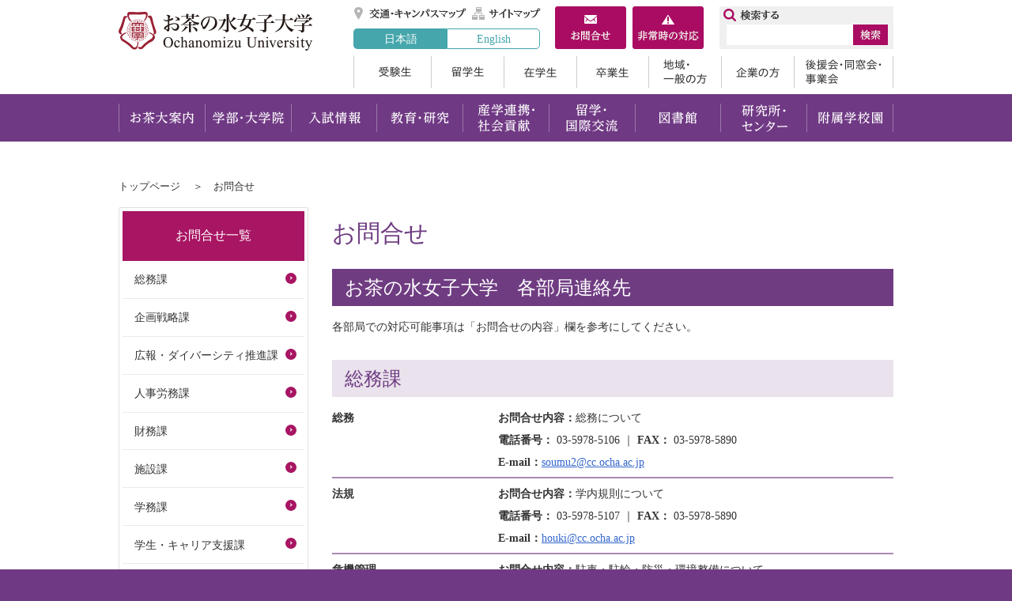

--- FILE ---
content_type: text/html
request_url: https://www.ocha.ac.jp/shozoku.html
body_size: 58716
content:
<!doctype html>
<html lang="ja">
<head>
<meta http-equiv="X-UA-Compatible" content="IE=edge" />
<meta http-equiv="Content-Type" content="text/html; charset=UTF-8" />
<meta name="viewport" content="width=1100"/>
<title>お問い合わせ | お茶の水女子大学</title>
<meta name="Keywords" content="お茶の水女子大学,お茶の水女子大学公式ホームページ," />
<meta name="Description" content="お問い合わせ" />
<meta name="Author" content="お茶の水女子大学" />
<meta http-equiv="Content-Script-Type" content="text/javascript" />
<meta http-equiv="Content-Style-Type" content="text/css" />
<link rel="shortcut icon" href="/share/imgs/favicon.ico">

<link rel="stylesheet" type="text/css" href="/share/style/default.css?20220728" media="all"  />
<link rel="stylesheet" type="text/css" href="/share/style/layout.css?20220728" media="all"  />
<link rel="stylesheet" type="text/css" href="/share/style/print.css?20220728" media="print"  />

<script type="text/javascript" src="/share/scripts/jquery.js"></script>
<script type="text/javascript" src="/share/scripts/jquery.easing.1.3.js"></script>
<script type="text/javascript" src="/share/scripts/jquery.cookie.js"></script>
<script type="text/javascript" src="/share/scripts/common.js"></script>
<script type="text/javascript" id="uaswitchjs"></script>
<script type="text/javascript" src="/share/scripts/jquery.bxslider.js"></script>
<script type="text/javascript" src="/share/scripts/jquery.matchheight.js"></script>
<!-- Google tag (gtag.js) -->
<script async src="https://www.googletagmanager.com/gtag/js?id=G-SKH8MRRNC6"></script>
<script>
  window.dataLayer = window.dataLayer || [];
  function gtag(){dataLayer.push(arguments);}
  gtag('js', new Date());
  gtag('config', 'G-SKH8MRRNC6');
</script>
</head>
<body><!-- container -->
<div id="container" class="col2Page"><noscript>
  <p class="for_nojs">JavaScriptが無効なため一部の機能が動作しません。動作させるためにはJavaScriptを有効にしてください。またはブラウザの機能をご利用ください。</p>
  </noscript><!-- header -->
  <div id="header">
    <p id="head_point" class="for_voice"><a href="#speak_main">メインメニューをスキップして本文へ移動</a></p>
    <p id="header_logo"><a href="/index.html"><img src="/share/imgs/hlogo.png" alt="お茶の水女子大学トップページ" /></a></p>
    <div id="header_content">
      <div id="header_utilities">
        <ul id="header_link">
          <li><a href="http://www.ocha.ac.jp/access/index.html" title="交通・キャンパスマップ">交通・キャンパスマップ</a></li>
          <li><a href="/sitemap.html" title="サイトマップ">サイトマップ</a></li>
          <li><a href="/about/contact.html" title="お問合せ">お問合せ</a></li>
          <li><a href="/help/info_hijouji.html" title="非常時の対応">非常時の対応</a></li>
        </ul>
        <ul id="header_language_alternate">
          <li class="active"><a href="/index.html">日本語</a></li>
          <li><a href="https://www.ocha.ac.jp/en/index.html">English</a></li>
        </ul>
      </div>
      <ul id="header_boxes">
        <li><a href="/about/contact.html" title="お問合せ"><img src="/share/imgs/btn_box_contactus.png" alt="お問合せ" /></a></li>
        <li><a href="/help/info_hijouji.html" title="非常時の対応"><img src="/share/imgs/btn_box_emergency.png" alt="非常時の対応" /></a></li>
      </ul>
      <ul id="header_boxes_sp">
        <li><a href="https://www.ao.ocha.ac.jp/application/howto/index.html" title="入試資料請求"><img src="/share/imgs/btn_box_request_sp.png" alt="入試資料請求" /></a></li>
        <li><a class="pcview" href="#" title="PCレイアウト"><img src="/share/imgs/btn_box_pcview_sp.png" alt="PCレイアウト" /></a></li>
      </ul>
<div id="header_search">
        <form class="search" name="search" method="get" action="https://www.ocha.ac.jp/search.html">
          <input type="text" size="16" class="header_searchbox" id="header_searchbox" name="q"/>
          <input type="image" class="header_searchbtn" id="header_searchbtn" alt="検索" src="/share/imgs/btn_search.png" />
          <input type="hidden" name="cx" value="005179355032878687222:kw2m9uzwncg" /> 
          <input type="hidden" name="cof" value="FORID:10" /> 
          <input type="hidden" name="ie" value="UTF-8" /> 
        </form>
       <script src="http://www.google.com/cse/brand?form=cse-search-box&amp;lang=ja" type="text/javascript"></script>
      </div>
            <ul id="header_target">
        <li><a href="/ao/index.html">受験生</a></li>
        <li><a href="/intl/index.html">留学生</a></li>
        <li><a href="/campuslife/index.html">在学生</a></li>
        <li><a href="/graduate/index.html">卒業生</a></li>
        <li><a href="/general/index.html">地域・一般の方</a></li>
        <li><a href="/company/index.html">企業の方</a></li>
        <li><a href="/supporter/index.html">後援会・同窓会・事業会</a></li>
      </ul>
    </div>
  </div>   <div id="gNav">
    <p id="gNav_toggleswitch"><a href=""><span id="panel-btn"><span id="panel-btn-icon"></span></span></a></p>
    <ul>
      <li><a href="/introduction/index.html">お茶大案内</a></li>
      <li><a href="/education/index.html">学部・大学院</a></li>
      <li><a href="http://www.ao.ocha.ac.jp/index.html" target="_blank">入試情報</a></li>
      <li><a href="/program/index.html">教育・研究</a></li>
      <li><a href="/researchs/index.html">産学連携・社会貢献</a></li>
      <li><a href="/kokusai/index.html">留学・国際交流</a></li>
      <li><a href="https://www.lib.ocha.ac.jp/" target="_blank">図書館</a></li>
      <li><a href="/attached/index.html">研究所・センター</a></li>
      <li><a href="/schools/index.html">附属学校園</a></li>
    </ul>
  </div><!-- contents -->
<div id="contents">　
<ul id="topicpath">
    <li><a href="/index.html">トップページ</a></li>
    <li>お問合せ</li>
</ul>
<div id="contentsMain">
<h1>お問合せ</h1>
<h2>お茶の水女子大学　各部局連絡先</h2>
<p>各部局での対応可能事項は「お問合せの内容」欄を参考にしてください。</p>
<div id="130000" class="block block-category">
<div class="inner">
<h3>総務課</h3>
<div class="row clearfix">
<div class="title">総務</div>
<div class="body">
<p class="about"><span class="label">お問合せ内容：</span>総務について</p>
<p class="tel-fax-mail"><span class="tel"><span class="label">電話番号：</span> 03-5978-5106</span><span class="separate"> ｜ </span><span class="fax"><span class="label">FAX：</span> 03-5978-5890</span></p>
<p class="about"><span class="label">E-mail：</span><a href="&#109;&#97;&#105;&#108;&#116;&#111;&#58;&#115;&#111;&#117;&#109;&#117;&#50;&#64;&#99;&#99;&#46;&#111;&#99;&#104;&#97;&#46;&#97;&#99;&#46;&#106;&#112;">&#115;&#111;&#117;&#109;&#117;&#50;&#64;&#99;&#99;&#46;&#111;&#99;&#104;&#97;&#46;&#97;&#99;&#46;&#106;&#112;</a></p>
<!-- tel-fax-mail --></div>
<!-- body --></div>
<!-- row --><div class="row clearfix">
<div class="title">法規</div>
<div class="body">
<p class="about"><span class="label">お問合せ内容：</span>学内規則について</p>
<p class="tel-fax-mail"><span class="tel"><span class="label">電話番号：</span> 03-5978-5107</span><span class="separate"> ｜ </span><span class="fax"><span class="label">FAX：</span> 03-5978-5890</span></p>
<p class="about"><span class="label">E-mail：</span><a href="&#109;&#97;&#105;&#108;&#116;&#111;&#58;&#104;&#111;&#117;&#107;&#105;&#64;&#99;&#99;&#46;&#111;&#99;&#104;&#97;&#46;&#97;&#99;&#46;&#106;&#112;">&#104;&#111;&#117;&#107;&#105;&#64;&#99;&#99;&#46;&#111;&#99;&#104;&#97;&#46;&#97;&#99;&#46;&#106;&#112;</a></p>
<!-- tel-fax-mail --></div>
<!-- body --></div>
<!-- row --><div class="row clearfix">
<div class="title">危機管理</div>
<div class="body">
<p class="about"><span class="label">お問合せ内容：</span>駐車・駐輪・防災・環境整備について</p>
<p class="tel-fax-mail"><span class="tel"><span class="label">電話番号：</span> 03-5978-5790</span><span class="separate"> ｜ </span><span class="fax"><span class="label">FAX：</span> 03-5978-5892</span></p>
<p class="about"><span class="label">E-mail：</span><a href="&#109;&#97;&#105;&#108;&#116;&#111;&#58;&#97;&#110;&#122;&#101;&#110;&#64;&#99;&#99;&#46;&#111;&#99;&#104;&#97;&#46;&#97;&#99;&#46;&#106;&#112;">&#97;&#110;&#122;&#101;&#110;&#64;&#99;&#99;&#46;&#111;&#99;&#104;&#97;&#46;&#97;&#99;&#46;&#106;&#112;</a></p>
<!-- tel-fax-mail --></div>
<!-- body --></div>
<!-- row -->
</div>
</div><div id="020000" class="block block-category">
<div class="inner">
<h3>企画戦略課</h3>
<div class="row clearfix">
<div class="title">企画調整</div>
<div class="body">
<p class="about"><span class="label">お問合せ内容：</span>大学の企画について</p>
<p class="tel-fax-mail"><span class="tel"><span class="label">電話番号：</span> </span><span class="separate"> ｜ </span><span class="fax"><span class="label">FAX：</span> </span></p>
<p class="about"><span class="label">E-mail：</span><a href=""></a></p>
<!-- tel-fax-mail --></div>
<!-- body --></div>
<!-- row --><div class="row clearfix">
<div class="title">評価</div>
<div class="body">
<p class="about"><span class="label">お問合せ内容：</span>大学評価について</p>
<p class="tel-fax-mail"><span class="tel"><span class="label">電話番号：</span> 03-5978-5116</span><span class="separate"> ｜ </span><span class="fax"><span class="label">FAX：</span> 03-5978-5890</span></p>
<p class="about"><span class="label">E-mail：</span><a href="&#109;&#97;&#105;&#108;&#116;&#111;&#58;&#104;&#121;&#111;&#117;&#107;&#97;&#64;&#99;&#99;&#46;&#111;&#99;&#104;&#97;&#46;&#97;&#99;&#46;&#106;&#112;">&#104;&#121;&#111;&#117;&#107;&#97;&#64;&#99;&#99;&#46;&#111;&#99;&#104;&#97;&#46;&#97;&#99;&#46;&#106;&#112;</a></p>
<!-- tel-fax-mail --></div>
<!-- body --></div>
<!-- row -->
</div>
</div><div id="140000" class="block block-category">
<div class="inner">
<h3>広報・ダイバーシティ推進課</h3>
<div class="row clearfix">
<div class="title">広報</div>
<div class="body">
<p class="about"><span class="label">お問合せ内容：</span>大学広報・取材等受付について</p>
<p class="tel-fax-mail"><span class="tel"><span class="label">電話番号：</span> 03-5978-5105</span><span class="separate"> ｜ </span><span class="fax"><span class="label">FAX：</span> 03-5978-5545</span></p>
<p class="about"><span class="label">E-mail：</span><a href="&#109;&#97;&#105;&#108;&#116;&#111;&#58;&#105;&#110;&#102;&#111;&#64;&#99;&#99;&#46;&#111;&#99;&#104;&#97;&#46;&#97;&#99;&#46;&#106;&#112;">&#105;&#110;&#102;&#111;&#64;&#99;&#99;&#46;&#111;&#99;&#104;&#97;&#46;&#97;&#99;&#46;&#106;&#112;</a></p>
<!-- tel-fax-mail --></div>
<!-- body --></div>
<!-- row --><div class="row clearfix">
<div class="title">ダイバーシティ推進</div>
<div class="body">
<p class="about"><span class="label">お問合せ内容：</span>男女共同参画推進について／グローバル女性リーダー育成研究機構について</p>
<p class="tel-fax-mail"><span class="tel"><span class="label">電話番号：</span> 03-5978-5336</span><span class="separate"> ｜ </span><span class="fax"><span class="label">FAX：</span> 03-5978-5545</span></p>
<p class="about"><span class="label">E-mail：</span><a href="&#109;&#97;&#105;&#108;&#116;&#111;&#58;&#100;&#97;&#110;&#106;&#111;&#64;&#99;&#99;&#46;&#111;&#99;&#104;&#97;&#46;&#97;&#99;&#46;&#106;&#112;">&#100;&#97;&#110;&#106;&#111;&#64;&#99;&#99;&#46;&#111;&#99;&#104;&#97;&#46;&#97;&#99;&#46;&#106;&#112;</a></p>
<!-- tel-fax-mail --></div>
<!-- body --></div>
<!-- row -->
</div>
</div><div id="030000" class="block block-category">
<div class="inner">
<h3>人事労務課</h3>
<div class="row clearfix">
<div class="title">人事</div>
<div class="body">
<p class="about"><span class="label">お問合せ内容：</span>職員の兼業について</p>
<p class="tel-fax-mail"><span class="tel"><span class="label">電話番号：</span> 03-5978-5110</span><span class="separate"> ｜ </span><span class="fax"><span class="label">FAX：</span> 03-5978-5561</span></p>
<p class="about"><span class="label">E-mail：</span><a href="&#109;&#97;&#105;&#108;&#116;&#111;&#58;&#107;&#101;&#110;&#103;&#121;&#111;&#64;&#99;&#99;&#46;&#111;&#99;&#104;&#97;&#46;&#97;&#99;&#46;&#106;&#112;">&#107;&#101;&#110;&#103;&#121;&#111;&#64;&#99;&#99;&#46;&#111;&#99;&#104;&#97;&#46;&#97;&#99;&#46;&#106;&#112;</a></p>
<!-- tel-fax-mail --></div>
<!-- body --></div>
<!-- row --><div class="row clearfix">
<div class="title">人事</div>
<div class="body">
<p class="about"><span class="label">お問合せ内容：</span>職員の採用について</p>
<p class="tel-fax-mail"><span class="tel"><span class="label">電話番号：</span> 03-5978-5109</span><span class="separate"> ｜ </span><span class="fax"><span class="label">FAX：</span> 03-5978-5561</span></p>
<p class="about"><span class="label">E-mail：</span><a href="&#109;&#97;&#105;&#108;&#116;&#111;&#58;&#106;&#105;&#110;&#106;&#105;&#64;&#99;&#99;&#46;&#111;&#99;&#104;&#97;&#46;&#97;&#99;&#46;&#106;&#112;">&#106;&#105;&#110;&#106;&#105;&#64;&#99;&#99;&#46;&#111;&#99;&#104;&#97;&#46;&#97;&#99;&#46;&#106;&#112;</a></p>
<!-- tel-fax-mail --></div>
<!-- body --></div>
<!-- row --><div class="row clearfix">
<div class="title">職員・労務安全担当[職員担当]</div>
<div class="body">
<p class="about"><span class="label">お問合せ内容：</span>職員の服務・共済組合(長期給付)・安全衛生について</p>
<p class="tel-fax-mail"><span class="tel"><span class="label">電話番号：</span> 03-5978-5111</span><span class="separate"> ｜ </span><span class="fax"><span class="label">FAX：</span> 03-5978-5561</span></p>
<p class="about"><span class="label">E-mail：</span><a href="&#109;&#97;&#105;&#108;&#116;&#111;&#58;&#115;&#121;&#111;&#107;&#117;&#105;&#110;&#64;&#99;&#99;&#46;&#111;&#99;&#104;&#97;&#46;&#97;&#99;&#46;&#106;&#112;">&#115;&#121;&#111;&#107;&#117;&#105;&#110;&#64;&#99;&#99;&#46;&#111;&#99;&#104;&#97;&#46;&#97;&#99;&#46;&#106;&#112;</a></p>
<!-- tel-fax-mail --></div>
<!-- body --></div>
<!-- row --><div class="row clearfix">
<div class="title">職員・労務安全担当[労務安全担当]</div>
<div class="body">
<p class="about"><span class="label">お問合せ内容：</span>職員の服務・共済組合(長期給付)・安全衛生について</p>
<p class="tel-fax-mail"><span class="tel"><span class="label">電話番号：</span> 03-5978-2045</span><span class="separate"> ｜ </span><span class="fax"><span class="label">FAX：</span> 03-5978-5561</span></p>
<p class="about"><span class="label">E-mail：</span><a href="&#109;&#97;&#105;&#108;&#116;&#111;&#58;&#114;&#111;&#117;&#109;&#117;&#45;&#97;&#110;&#122;&#101;&#110;&#64;&#99;&#99;&#46;&#111;&#99;&#104;&#97;&#46;&#97;&#99;&#46;&#106;&#112;">&#114;&#111;&#117;&#109;&#117;&#45;&#97;&#110;&#122;&#101;&#110;&#64;&#99;&#99;&#46;&#111;&#99;&#104;&#97;&#46;&#97;&#99;&#46;&#106;&#112;</a></p>
<!-- tel-fax-mail --></div>
<!-- body --></div>
<!-- row --><div class="row clearfix">
<div class="title">給与共済［給与担当］</div>
<div class="body">
<p class="about"><span class="label">お問合せ内容：</span>職員の給与について</p>
<p class="tel-fax-mail"><span class="tel"><span class="label">電話番号：</span> 03-5978-5122</span><span class="separate"> ｜ </span><span class="fax"><span class="label">FAX：</span> 03-5978-5561</span></p>
<p class="about"><span class="label">E-mail：</span><a href="&#109;&#97;&#105;&#108;&#116;&#111;&#58;&#107;&#121;&#117;&#121;&#111;&#64;&#99;&#99;&#46;&#111;&#99;&#104;&#97;&#46;&#97;&#99;&#46;&#106;&#112;">&#107;&#121;&#117;&#121;&#111;&#64;&#99;&#99;&#46;&#111;&#99;&#104;&#97;&#46;&#97;&#99;&#46;&#106;&#112;</a></p>
<!-- tel-fax-mail --></div>
<!-- body --></div>
<!-- row --><div class="row clearfix">
<div class="title">給与共済［共済担当］</div>
<div class="body">
<p class="about"><span class="label">お問合せ内容：</span>共済組合(長期給付を除く)について</p>
<p class="tel-fax-mail"><span class="tel"><span class="label">電話番号：</span> 03-5978-5118</span><span class="separate"> ｜ </span><span class="fax"><span class="label">FAX：</span> 03-5978-5561</span></p>
<p class="about"><span class="label">E-mail：</span><a href="&#109;&#97;&#105;&#108;&#116;&#111;&#58;&#107;&#121;&#111;&#115;&#97;&#105;&#64;&#99;&#99;&#46;&#111;&#99;&#104;&#97;&#46;&#97;&#99;&#46;&#106;&#112;">&#107;&#121;&#111;&#115;&#97;&#105;&#64;&#99;&#99;&#46;&#111;&#99;&#104;&#97;&#46;&#97;&#99;&#46;&#106;&#112;</a></p>
<!-- tel-fax-mail --></div>
<!-- body --></div>
<!-- row -->
</div>
</div><div id="040000" class="block block-category">
<div class="inner">
<h3>財務課</h3>
<div class="row clearfix">
<div class="title">予算企画</div>
<div class="body">
<p class="about"><span class="label">お問合せ内容：</span>大学の予算について</p>
<p class="tel-fax-mail"><span class="tel"><span class="label">電話番号：</span> 03-5978-5117</span><span class="separate"> ｜ </span><span class="fax"><span class="label">FAX：</span> 03-5978-5891</span></p>
<p class="about"><span class="label">E-mail：</span><a href="&#109;&#97;&#105;&#108;&#116;&#111;&#58;&#115;&#104;&#105;&#107;&#101;&#105;&#64;&#99;&#99;&#46;&#111;&#99;&#104;&#97;&#46;&#97;&#99;&#46;&#106;&#112;">&#115;&#104;&#105;&#107;&#101;&#105;&#64;&#99;&#99;&#46;&#111;&#99;&#104;&#97;&#46;&#97;&#99;&#46;&#106;&#112;</a></p>
<!-- tel-fax-mail --></div>
<!-- body --></div>
<!-- row --><div class="row clearfix">
<div class="title">資金管理</div>
<div class="body">
<p class="about"><span class="label">お問合せ内容：</span>物件費等の支払内容について</p>
<p class="tel-fax-mail"><span class="tel"><span class="label">電話番号：</span> 03-5978-5121</span><span class="separate"> ｜ </span><span class="fax"><span class="label">FAX：</span> 03-5978-5891</span></p>
<p class="about"><span class="label">E-mail：</span><a href="&#109;&#97;&#105;&#108;&#116;&#111;&#58;&#115;&#104;&#105;&#107;&#105;&#110;&#64;&#99;&#99;&#46;&#111;&#99;&#104;&#97;&#46;&#97;&#99;&#46;&#106;&#112;">&#115;&#104;&#105;&#107;&#105;&#110;&#64;&#99;&#99;&#46;&#111;&#99;&#104;&#97;&#46;&#97;&#99;&#46;&#106;&#112;</a></p>
<!-- tel-fax-mail --></div>
<!-- body --></div>
<!-- row --><div class="row clearfix">
<div class="title">経理</div>
<div class="body">
<p class="about"><span class="label">お問合せ内容：</span>授業料の納付について／決算について</p>
<p class="tel-fax-mail"><span class="tel"><span class="label">電話番号：</span> 03-5978-5119</span><span class="separate"> ｜ </span><span class="fax"><span class="label">FAX：</span> 03-5978-5891</span></p>
<p class="about"><span class="label">E-mail：</span><a href="&#109;&#97;&#105;&#108;&#116;&#111;&#58;&#107;&#101;&#105;&#114;&#105;&#64;&#99;&#99;&#46;&#111;&#99;&#104;&#97;&#46;&#97;&#99;&#46;&#106;&#112;">&#107;&#101;&#105;&#114;&#105;&#64;&#99;&#99;&#46;&#111;&#99;&#104;&#97;&#46;&#97;&#99;&#46;&#106;&#112;</a></p>
<!-- tel-fax-mail --></div>
<!-- body --></div>
<!-- row --><div class="row clearfix">
<div class="title">寄附基金</div>
<div class="body">
<p class="about"><span class="label">お問合せ内容：</span>寄附・基金について</p>
<p class="tel-fax-mail"><span class="tel"><span class="label">電話番号：</span> 03-5978-2556</span><span class="separate"> ｜ </span><span class="fax"><span class="label">FAX：</span> 03-5978-2556</span></p>
<p class="about"><span class="label">E-mail：</span><a href="&#109;&#97;&#105;&#108;&#116;&#111;&#58;&#107;&#105;&#102;&#117;&#64;&#99;&#99;&#46;&#111;&#99;&#104;&#97;&#46;&#97;&#99;&#46;&#106;&#112;">&#107;&#105;&#102;&#117;&#64;&#99;&#99;&#46;&#111;&#99;&#104;&#97;&#46;&#97;&#99;&#46;&#106;&#112;</a></p>
<!-- tel-fax-mail --></div>
<!-- body --></div>
<!-- row --><div class="row clearfix">
<div class="title">契約</div>
<div class="body">
<p class="about"><span class="label">お問合せ内容：</span>契約・調達(物品・役務・旅費・謝金等)について</p>
<p class="tel-fax-mail"><span class="tel"><span class="label">電話番号：</span> 03-5978-5123</span><span class="separate"> ｜ </span><span class="fax"><span class="label">FAX：</span> 03-5978-5891</span></p>
<p class="about"><span class="label">E-mail：</span><a href="&#109;&#97;&#105;&#108;&#116;&#111;&#58;&#121;&#111;&#117;&#100;&#111;&#45;&#49;&#64;&#99;&#99;&#46;&#111;&#99;&#104;&#97;&#46;&#97;&#99;&#46;&#106;&#112;">&#121;&#111;&#117;&#100;&#111;&#45;&#49;&#64;&#99;&#99;&#46;&#111;&#99;&#104;&#97;&#46;&#97;&#99;&#46;&#106;&#112;</a></p>
<!-- tel-fax-mail --></div>
<!-- body --></div>
<!-- row --><div class="row clearfix">
<div class="title">資産管理</div>
<div class="body">
<p class="about"><span class="label">お問合せ内容：</span>資産管理について</p>
<p class="tel-fax-mail"><span class="tel"><span class="label">電話番号：</span> 03-5978-5749</span><span class="separate"> ｜ </span><span class="fax"><span class="label">FAX：</span> 03-5978-5891</span></p>
<p class="about"><span class="label">E-mail：</span><a href=""></a></p>
<!-- tel-fax-mail --></div>
<!-- body --></div>
<!-- row --><div class="row clearfix">
<div class="title">納品検収</div>
<div class="body">
<p class="about"><span class="label">お問合せ内容：</span>納品検収について</p>
<p class="tel-fax-mail"><span class="tel"><span class="label">電話番号：</span> 03-5978-5519</span><span class="separate"> ｜ </span><span class="fax"><span class="label">FAX：</span> 03-5978-5849</span></p>
<p class="about"><span class="label">E-mail：</span><a href=""></a></p>
<!-- tel-fax-mail --></div>
<!-- body --></div>
<!-- row -->
</div>
</div><div id="050000" class="block block-category">
<div class="inner">
<h3>施設課</h3>
<div class="row clearfix">
<div class="title">施設企画</div>
<div class="body">
<p class="about"><span class="label">お問合せ内容：</span>工事の入札・契約について</p>
<p class="tel-fax-mail"><span class="tel"><span class="label">電話番号：</span> 03-5978-5134</span><span class="separate"> ｜ </span><span class="fax"><span class="label">FAX：</span> 03-5978-5892</span></p>
<p class="about"><span class="label">E-mail：</span><a href="&#109;&#97;&#105;&#108;&#116;&#111;&#58;&#115;&#105;&#115;&#101;&#116;&#115;&#117;&#45;&#107;&#105;&#107;&#97;&#107;&#117;&#64;&#99;&#99;&#46;&#111;&#99;&#104;&#97;&#46;&#97;&#99;&#46;&#106;&#112;">&#115;&#105;&#115;&#101;&#116;&#115;&#117;&#45;&#107;&#105;&#107;&#97;&#107;&#117;&#64;&#99;&#99;&#46;&#111;&#99;&#104;&#97;&#46;&#97;&#99;&#46;&#106;&#112;</a></p>
<!-- tel-fax-mail --></div>
<!-- body --></div>
<!-- row --><div class="row clearfix">
<div class="title">建築</div>
<div class="body">
<p class="about"><span class="label">お問合せ内容：</span>建物（建築関係）の維持・管理・工事について</p>
<p class="tel-fax-mail"><span class="tel"><span class="label">電話番号：</span> 03-5978-5133</span><span class="separate"> ｜ </span><span class="fax"><span class="label">FAX：</span> 03-5978-5892</span></p>
<p class="about"><span class="label">E-mail：</span><a href="&#109;&#97;&#105;&#108;&#116;&#111;&#58;&#75;&#67;&#45;&#115;&#105;&#115;&#101;&#116;&#115;&#117;&#64;&#99;&#99;&#46;&#111;&#99;&#104;&#97;&#46;&#97;&#99;&#46;&#106;&#112;">&#75;&#67;&#45;&#115;&#105;&#115;&#101;&#116;&#115;&#117;&#64;&#99;&#99;&#46;&#111;&#99;&#104;&#97;&#46;&#97;&#99;&#46;&#106;&#112;</a></p>
<!-- tel-fax-mail --></div>
<!-- body --></div>
<!-- row --><div class="row clearfix">
<div class="title">電気設備</div>
<div class="body">
<p class="about"><span class="label">お問合せ内容：</span>建物（電気設備関係）の維持・管理・工事について</p>
<p class="tel-fax-mail"><span class="tel"><span class="label">電話番号：</span> 03-5978-5135</span><span class="separate"> ｜ </span><span class="fax"><span class="label">FAX：</span> 03-5978-5892</span></p>
<p class="about"><span class="label">E-mail：</span><a href="&#109;&#97;&#105;&#108;&#116;&#111;&#58;&#75;&#67;&#45;&#115;&#105;&#115;&#101;&#116;&#115;&#117;&#64;&#99;&#99;&#46;&#111;&#99;&#104;&#97;&#46;&#97;&#99;&#46;&#106;&#112;">&#75;&#67;&#45;&#115;&#105;&#115;&#101;&#116;&#115;&#117;&#64;&#99;&#99;&#46;&#111;&#99;&#104;&#97;&#46;&#97;&#99;&#46;&#106;&#112;</a></p>
<!-- tel-fax-mail --></div>
<!-- body --></div>
<!-- row --><div class="row clearfix">
<div class="title">機械設備</div>
<div class="body">
<p class="about"><span class="label">お問合せ内容：</span>建物（機械設備関係）の維持・管理・工事について</p>
<p class="tel-fax-mail"><span class="tel"><span class="label">電話番号：</span> 03-5978-5136</span><span class="separate"> ｜ </span><span class="fax"><span class="label">FAX：</span> 03-5978-5892</span></p>
<p class="about"><span class="label">E-mail：</span><a href="&#109;&#97;&#105;&#108;&#116;&#111;&#58;&#75;&#67;&#45;&#115;&#105;&#115;&#101;&#116;&#115;&#117;&#64;&#99;&#99;&#46;&#111;&#99;&#104;&#97;&#46;&#97;&#99;&#46;&#106;&#112;">&#75;&#67;&#45;&#115;&#105;&#115;&#101;&#116;&#115;&#117;&#64;&#99;&#99;&#46;&#111;&#99;&#104;&#97;&#46;&#97;&#99;&#46;&#106;&#112;</a></p>
<!-- tel-fax-mail --></div>
<!-- body --></div>
<!-- row --><div class="row clearfix">
<div class="title">施設管理</div>
<div class="body">
<p class="about"><span class="label">お問合せ内容：</span>施設の貸出・利用受付について</p>
<p class="tel-fax-mail"><span class="tel"><span class="label">電話番号：</span> 03-5978-5125</span><span class="separate"> ｜ </span><span class="fax"><span class="label">FAX：</span> 03-5978-5892</span></p>
<p class="about"><span class="label">E-mail：</span><a href="&#109;&#97;&#105;&#108;&#116;&#111;&#58;&#107;&#97;&#110;&#122;&#97;&#105;&#64;&#99;&#99;&#46;&#111;&#99;&#104;&#97;&#46;&#97;&#99;&#46;&#106;&#112;">&#107;&#97;&#110;&#122;&#97;&#105;&#64;&#99;&#99;&#46;&#111;&#99;&#104;&#97;&#46;&#97;&#99;&#46;&#106;&#112;</a></p>
<!-- tel-fax-mail --></div>
<!-- body --></div>
<!-- row -->
</div>
</div><div id="060000" class="block block-category">
<div class="inner">
<h3>学務課</h3>
<div class="row clearfix">
<div class="title">教育企画</div>
<div class="body">
<p class="about"><span class="label">お問合せ内容：</span>教育関連プロジェクトについて</p>
<p class="tel-fax-mail"><span class="tel"><span class="label">電話番号：</span> 03-5978-5139</span><span class="separate"> ｜ </span><span class="fax"><span class="label">FAX：</span> 03-5978-5893</span></p>
<p class="about"><span class="label">E-mail：</span><a href="&#109;&#97;&#105;&#108;&#116;&#111;&#58;&#107;&#121;&#111;&#117;&#105;&#107;&#117;&#46;&#107;&#105;&#107;&#97;&#107;&#117;&#64;&#99;&#99;&#46;&#111;&#99;&#104;&#97;&#46;&#97;&#99;&#46;&#106;&#112;">&#107;&#121;&#111;&#117;&#105;&#107;&#117;&#46;&#107;&#105;&#107;&#97;&#107;&#117;&#64;&#99;&#99;&#46;&#111;&#99;&#104;&#97;&#46;&#97;&#99;&#46;&#106;&#112;</a></p>
<!-- tel-fax-mail --></div>
<!-- body --></div>
<!-- row --><div class="row clearfix">
<div class="title">教務</div>
<div class="body">
<p class="about"><span class="label">お問合せ内容：</span>休学・復学・退学、学籍、教員免許に関することについて</p>
<p class="tel-fax-mail"><span class="tel"><span class="label">電話番号：</span> 03-5978-5141</span><span class="separate"> ｜ </span><span class="fax"><span class="label">FAX：</span> 03-5978-5893</span></p>
<p class="about"><span class="label">E-mail：</span><a href="&#109;&#97;&#105;&#108;&#116;&#111;&#58;&#107;&#121;&#111;&#109;&#117;&#64;&#99;&#99;&#46;&#111;&#99;&#104;&#97;&#46;&#97;&#99;&#46;&#106;&#112;">&#107;&#121;&#111;&#109;&#117;&#64;&#99;&#99;&#46;&#111;&#99;&#104;&#97;&#46;&#97;&#99;&#46;&#106;&#112;</a></p>
<!-- tel-fax-mail --></div>
<!-- body --></div>
<!-- row --><div class="row clearfix">
<div class="title">文教育学部</div>
<div class="body">
<p class="about"><span class="label">お問合せ内容：</span>文教育学部生の履修・成績・証明書関係について</p>
<p class="tel-fax-mail"><span class="tel"><span class="label">電話番号：</span> 03-5978-2722</span><span class="separate"> ｜ </span><span class="fax"><span class="label">FAX：</span> 03-5978-5893</span></p>
<p class="about"><span class="label">E-mail：</span><a href="&#109;&#97;&#105;&#108;&#116;&#111;&#58;&#107;&#121;&#111;&#109;&#117;&#64;&#99;&#99;&#46;&#111;&#99;&#104;&#97;&#46;&#97;&#99;&#46;&#106;&#112;">&#107;&#121;&#111;&#109;&#117;&#64;&#99;&#99;&#46;&#111;&#99;&#104;&#97;&#46;&#97;&#99;&#46;&#106;&#112;</a></p>
<!-- tel-fax-mail --></div>
<!-- body --></div>
<!-- row --><div class="row clearfix">
<div class="title">理学部</div>
<div class="body">
<p class="about"><span class="label">お問合せ内容：</span>理学部生の履修・成績・証明書関係について</p>
<p class="tel-fax-mail"><span class="tel"><span class="label">電話番号：</span> 03-5978-2723</span><span class="separate"> ｜ </span><span class="fax"><span class="label">FAX：</span> 03-5978-5893</span></p>
<p class="about"><span class="label">E-mail：</span><a href="&#109;&#97;&#105;&#108;&#116;&#111;&#58;&#107;&#121;&#111;&#109;&#117;&#64;&#99;&#99;&#46;&#111;&#99;&#104;&#97;&#46;&#97;&#99;&#46;&#106;&#112;">&#107;&#121;&#111;&#109;&#117;&#64;&#99;&#99;&#46;&#111;&#99;&#104;&#97;&#46;&#97;&#99;&#46;&#106;&#112;</a></p>
<!-- tel-fax-mail --></div>
<!-- body --></div>
<!-- row --><div class="row clearfix">
<div class="title">生活科学部</div>
<div class="body">
<p class="about"><span class="label">お問合せ内容：</span>生活科学部生の履修・成績・証明書関係について</p>
<p class="tel-fax-mail"><span class="tel"><span class="label">電話番号：</span> 03-5978-5140</span><span class="separate"> ｜ </span><span class="fax"><span class="label">FAX：</span> 03-5978-5893</span></p>
<p class="about"><span class="label">E-mail：</span><a href="&#109;&#97;&#105;&#108;&#116;&#111;&#58;&#107;&#121;&#111;&#109;&#117;&#64;&#99;&#99;&#46;&#111;&#99;&#104;&#97;&#46;&#97;&#99;&#46;&#106;&#112;">&#107;&#121;&#111;&#109;&#117;&#64;&#99;&#99;&#46;&#111;&#99;&#104;&#97;&#46;&#97;&#99;&#46;&#106;&#112;</a></p>
<!-- tel-fax-mail --></div>
<!-- body --></div>
<!-- row --><div class="row clearfix">
<div class="title">共創工学部</div>
<div class="body">
<p class="about"><span class="label">お問合せ内容：</span>共創工学部生の履修・成績・証明書関係について</p>
<p class="tel-fax-mail"><span class="tel"><span class="label">電話番号：</span> 03-8978-5138</span><span class="separate"> ｜ </span><span class="fax"><span class="label">FAX：</span> 03-5978-5893</span></p>
<p class="about"><span class="label">E-mail：</span><a href="&#109;&#97;&#105;&#108;&#116;&#111;&#58;&#107;&#121;&#111;&#109;&#117;&#64;&#99;&#99;&#46;&#111;&#99;&#104;&#97;&#46;&#97;&#99;&#46;&#106;&#112;">&#107;&#121;&#111;&#109;&#117;&#64;&#99;&#99;&#46;&#111;&#99;&#104;&#97;&#46;&#97;&#99;&#46;&#106;&#112;</a></p>
<!-- tel-fax-mail --></div>
<!-- body --></div>
<!-- row --><div class="row clearfix">
<div class="title">大学院</div>
<div class="body">
<p class="about"><span class="label">お問合せ内容：</span>大学院生の履修・成績・証明書関係について</p>
<p class="tel-fax-mail"><span class="tel"><span class="label">電話番号：</span> 03-5978-5821</span><span class="separate"> ｜ </span><span class="fax"><span class="label">FAX：</span> </span></p>
<p class="about"><span class="label">E-mail：</span><a href="&#109;&#97;&#105;&#108;&#116;&#111;&#58;&#107;&#121;&#111;&#109;&#117;&#64;&#99;&#99;&#46;&#111;&#99;&#104;&#97;&#46;&#97;&#99;&#46;&#106;&#112;">&#107;&#121;&#111;&#109;&#117;&#64;&#99;&#99;&#46;&#111;&#99;&#104;&#97;&#46;&#97;&#99;&#46;&#106;&#112;</a></p>
<!-- tel-fax-mail --></div>
<!-- body --></div>
<!-- row -->
</div>
</div><div id="070000" class="block block-category">
<div class="inner">
<h3>学生・キャリア支援課</h3>
<div class="row clearfix">
<div class="title">学生支援</div>
<div class="body">
<p class="about"><span class="label">お問合せ内容：</span>奨学金、課外活動について</p>
<p class="tel-fax-mail"><span class="tel"><span class="label">電話番号：</span> 03-5978-5148、5147</span><span class="separate"> ｜ </span><span class="fax"><span class="label">FAX：</span> 03-5978-5894</span></p>
<p class="about"><span class="label">E-mail：</span><a href="&#109;&#97;&#105;&#108;&#116;&#111;&#58;&#103;&#97;&#107;&#117;&#115;&#101;&#105;&#64;&#99;&#99;&#46;&#111;&#99;&#104;&#97;&#46;&#97;&#99;&#46;&#106;&#112;">&#103;&#97;&#107;&#117;&#115;&#101;&#105;&#64;&#99;&#99;&#46;&#111;&#99;&#104;&#97;&#46;&#97;&#99;&#46;&#106;&#112;</a></p>
<!-- tel-fax-mail --></div>
<!-- body --></div>
<!-- row --><div class="row clearfix">
<div class="title">キャリア支援</div>
<div class="body">
<p class="about"><span class="label">お問合せ内容：</span>学生の就職活動支援</p>
<p class="tel-fax-mail"><span class="tel"><span class="label">電話番号：</span> 03-5978-5146</span><span class="separate"> ｜ </span><span class="fax"><span class="label">FAX：</span> 03-5978-5894</span></p>
<p class="about"><span class="label">E-mail：</span><a href="&#109;&#97;&#105;&#108;&#116;&#111;&#58;&#99;&#97;&#114;&#101;&#101;&#114;&#45;&#105;&#110;&#102;&#111;&#64;&#99;&#99;&#46;&#111;&#99;&#104;&#97;&#46;&#97;&#99;&#46;&#106;&#112;">&#99;&#97;&#114;&#101;&#101;&#114;&#45;&#105;&#110;&#102;&#111;&#64;&#99;&#99;&#46;&#111;&#99;&#104;&#97;&#46;&#97;&#99;&#46;&#106;&#112;</a></p>
<!-- tel-fax-mail --></div>
<!-- body --></div>
<!-- row --><div class="row clearfix">
<div class="title">後援会</div>
<div class="body">
<p class="about"><span class="label">お問合せ内容：</span>後援会について</p>
<p class="tel-fax-mail"><span class="tel"><span class="label">電話番号：</span> 03-5978-5146</span><span class="separate"> ｜ </span><span class="fax"><span class="label">FAX：</span> 03-5978-5894</span></p>
<p class="about"><span class="label">E-mail：</span><a href="&#109;&#97;&#105;&#108;&#116;&#111;&#58;&#107;&#111;&#45;&#101;&#110;&#107;&#97;&#105;&#64;&#99;&#99;&#46;&#111;&#99;&#104;&#97;&#46;&#97;&#99;&#46;&#106;&#112;">&#107;&#111;&#45;&#101;&#110;&#107;&#97;&#105;&#64;&#99;&#99;&#46;&#111;&#99;&#104;&#97;&#46;&#97;&#99;&#46;&#106;&#112;</a></p>
<!-- tel-fax-mail --></div>
<!-- body --></div>
<!-- row --><div class="row clearfix">
<div class="title">学生支援全般</div>
<div class="body">
<p class="about"><span class="label">お問合せ内容：</span>学生寮、その他学生支援関係全般について</p>
<p class="tel-fax-mail"><span class="tel"><span class="label">電話番号：</span> 03-5978-2646</span><span class="separate"> ｜ </span><span class="fax"><span class="label">FAX：</span> 03-5978-5894</span></p>
<p class="about"><span class="label">E-mail：</span><a href="&#109;&#97;&#105;&#108;&#116;&#111;&#58;&#103;&#97;&#107;&#117;&#115;&#101;&#105;&#64;&#99;&#99;&#46;&#111;&#99;&#104;&#97;&#46;&#97;&#99;&#46;&#106;&#112;">&#103;&#97;&#107;&#117;&#115;&#101;&#105;&#64;&#99;&#99;&#46;&#111;&#99;&#104;&#97;&#46;&#97;&#99;&#46;&#106;&#112;</a></p>
<!-- tel-fax-mail --></div>
<!-- body --></div>
<!-- row -->
</div>
</div><div id="080000" class="block block-category">
<div class="inner">
<h3>入試課</h3>
<div class="row clearfix">
<div class="title">入試(学部担当）</div>
<div class="body">
<p class="about"><span class="label">お問合せ内容：</span>学部入学試験について</p>
<p class="tel-fax-mail"><span class="tel"><span class="label">電話番号：</span> 03-5978-5151/5152</span><span class="separate"> ｜ </span><span class="fax"><span class="label">FAX：</span> 03-5978-5895</span></p>
<p class="about"><span class="label">E-mail：</span><a href="&#109;&#97;&#105;&#108;&#116;&#111;&#58;&#110;&#121;&#117;&#115;&#104;&#105;&#64;&#99;&#99;&#46;&#111;&#99;&#104;&#97;&#46;&#97;&#99;&#46;&#106;&#112;">&#110;&#121;&#117;&#115;&#104;&#105;&#64;&#99;&#99;&#46;&#111;&#99;&#104;&#97;&#46;&#97;&#99;&#46;&#106;&#112;</a></p>
<!-- tel-fax-mail --></div>
<!-- body --></div>
<!-- row --><div class="row clearfix">
<div class="title">入試(大学院担当）</div>
<div class="body">
<p class="about"><span class="label">お問合せ内容：</span>大学院入学試験について</p>
<p class="tel-fax-mail"><span class="tel"><span class="label">電話番号：</span> 03-5978-5697</span><span class="separate"> ｜ </span><span class="fax"><span class="label">FAX：</span> 03-5978-5895</span></p>
<p class="about"><span class="label">E-mail：</span><a href="&#109;&#97;&#105;&#108;&#116;&#111;&#58;&#110;&#121;&#117;&#115;&#104;&#105;&#64;&#99;&#99;&#46;&#111;&#99;&#104;&#97;&#46;&#97;&#99;&#46;&#106;&#112;">&#110;&#121;&#117;&#115;&#104;&#105;&#64;&#99;&#99;&#46;&#111;&#99;&#104;&#97;&#46;&#97;&#99;&#46;&#106;&#112;</a></p>
<!-- tel-fax-mail --></div>
<!-- body --></div>
<!-- row -->
</div>
</div><div id="090000" class="block block-category">
<div class="inner">
<h3>附属学校課</h3>
<div class="row clearfix">
<div class="title">附属学校</div>
<div class="body">
<p class="about"><span class="label">お問合せ内容：</span>附属学校園・保育施設について</p>
<p class="tel-fax-mail"><span class="tel"><span class="label">電話番号：</span> 03-5978-5851,03-5978-5992</span><span class="separate"> ｜ </span><span class="fax"><span class="label">FAX：</span> 03-5978-5991</span></p>
<p class="about"><span class="label">E-mail：</span><a href="&#109;&#97;&#105;&#108;&#116;&#111;&#58;&#75;&#67;&#45;&#102;&#117;&#122;&#111;&#107;&#117;&#64;&#99;&#99;&#46;&#111;&#99;&#104;&#97;&#46;&#97;&#99;&#46;&#106;&#112;">&#75;&#67;&#45;&#102;&#117;&#122;&#111;&#107;&#117;&#64;&#99;&#99;&#46;&#111;&#99;&#104;&#97;&#46;&#97;&#99;&#46;&#106;&#112;</a></p>
<!-- tel-fax-mail --></div>
<!-- body --></div>
<!-- row --><div class="row clearfix">
<div class="title">附属高等学校事務室</div>
<div class="body">
<p class="about"><span class="label">お問合せ内容：</span></p>
<p class="tel-fax-mail"><span class="tel"><span class="label">電話番号：</span> 03-5978-5855</span><span class="separate"> ｜ </span><span class="fax"><span class="label">FAX：</span> 03-5978-5991</span></p>
<p class="about"><span class="label">E-mail：</span><a href="&#109;&#97;&#105;&#108;&#116;&#111;&#58;&#75;&#67;&#45;&#102;&#117;&#122;&#111;&#107;&#117;&#64;&#99;&#99;&#46;&#111;&#99;&#104;&#97;&#46;&#97;&#99;&#46;&#106;&#112;">&#75;&#67;&#45;&#102;&#117;&#122;&#111;&#107;&#117;&#64;&#99;&#99;&#46;&#111;&#99;&#104;&#97;&#46;&#97;&#99;&#46;&#106;&#112;</a></p>
<!-- tel-fax-mail --></div>
<!-- body --></div>
<!-- row --><div class="row clearfix">
<div class="title">附属中学校事務室</div>
<div class="body">
<p class="about"><span class="label">お問合せ内容：</span></p>
<p class="tel-fax-mail"><span class="tel"><span class="label">電話番号：</span> 03-5978-5862</span><span class="separate"> ｜ </span><span class="fax"><span class="label">FAX：</span> 03-5978-5863</span></p>
<p class="about"><span class="label">E-mail：</span><a href="&#109;&#97;&#105;&#108;&#116;&#111;&#58;&#75;&#67;&#45;&#102;&#117;&#122;&#111;&#107;&#117;&#64;&#99;&#99;&#46;&#111;&#99;&#104;&#97;&#46;&#97;&#99;&#46;&#106;&#112;">&#75;&#67;&#45;&#102;&#117;&#122;&#111;&#107;&#117;&#64;&#99;&#99;&#46;&#111;&#99;&#104;&#97;&#46;&#97;&#99;&#46;&#106;&#112;</a></p>
<!-- tel-fax-mail --></div>
<!-- body --></div>
<!-- row --><div class="row clearfix">
<div class="title">附属小学校事務室</div>
<div class="body">
<p class="about"><span class="label">お問合せ内容：</span></p>
<p class="tel-fax-mail"><span class="tel"><span class="label">電話番号：</span> 03-5978-5873</span><span class="separate"> ｜ </span><span class="fax"><span class="label">FAX：</span> 03-5978-5872</span></p>
<p class="about"><span class="label">E-mail：</span><a href="&#109;&#97;&#105;&#108;&#116;&#111;&#58;&#75;&#67;&#45;&#102;&#117;&#122;&#111;&#107;&#117;&#64;&#99;&#99;&#46;&#111;&#99;&#104;&#97;&#46;&#97;&#99;&#46;&#106;&#112;">&#75;&#67;&#45;&#102;&#117;&#122;&#111;&#107;&#117;&#64;&#99;&#99;&#46;&#111;&#99;&#104;&#97;&#46;&#97;&#99;&#46;&#106;&#112;</a></p>
<!-- tel-fax-mail --></div>
<!-- body --></div>
<!-- row --><div class="row clearfix">
<div class="title">附属幼稚園職員室</div>
<div class="body">
<p class="about"><span class="label">お問合せ内容：</span></p>
<p class="tel-fax-mail"><span class="tel"><span class="label">電話番号：</span> 03-5978-5881</span><span class="separate"> ｜ </span><span class="fax"><span class="label">FAX：</span> 03-5978-5882</span></p>
<p class="about"><span class="label">E-mail：</span><a href="&#109;&#97;&#105;&#108;&#116;&#111;&#58;&#75;&#67;&#45;&#102;&#117;&#122;&#111;&#107;&#117;&#64;&#99;&#99;&#46;&#111;&#99;&#104;&#97;&#46;&#97;&#99;&#46;&#106;&#112;">&#75;&#67;&#45;&#102;&#117;&#122;&#111;&#107;&#117;&#64;&#99;&#99;&#46;&#111;&#99;&#104;&#97;&#46;&#97;&#99;&#46;&#106;&#112;</a></p>
<!-- tel-fax-mail --></div>
<!-- body --></div>
<!-- row --><div class="row clearfix">
<div class="title">附属いずみナーサリー</div>
<div class="body">
<p class="about"><span class="label">お問合せ内容：</span></p>
<p class="tel-fax-mail"><span class="tel"><span class="label">電話番号：</span> 03-5978-5337</span><span class="separate"> ｜ </span><span class="fax"><span class="label">FAX：</span> 03-5978-5337</span></p>
<p class="about"><span class="label">E-mail：</span><a href="&#109;&#97;&#105;&#108;&#116;&#111;&#58;&#75;&#67;&#45;&#102;&#117;&#122;&#111;&#107;&#117;&#64;&#99;&#99;&#46;&#111;&#99;&#104;&#97;&#46;&#97;&#99;&#46;&#106;&#112;">&#75;&#67;&#45;&#102;&#117;&#122;&#111;&#107;&#117;&#64;&#99;&#99;&#46;&#111;&#99;&#104;&#97;&#46;&#97;&#99;&#46;&#106;&#112;</a></p>
<!-- tel-fax-mail --></div>
<!-- body --></div>
<!-- row -->
</div>
</div><div id="100000" class="block block-category">
<div class="inner">
<h3>国際課</h3>
<div class="row clearfix">
<div class="title">国際交流</div>
<div class="body">
<p class="about"><span class="label">お問合せ内容：</span>国際交流・海外留学について</p>
<p class="tel-fax-mail"><span class="tel"><span class="label">電話番号：</span> 03-5978-5722</span><span class="separate"> ｜ </span><span class="fax"><span class="label">FAX：</span> 03-5978-5951</span></p>
<p class="about"><span class="label">E-mail：</span><a href="&#109;&#97;&#105;&#108;&#116;&#111;&#58;&#114;&#121;&#117;&#64;&#99;&#99;&#46;&#111;&#99;&#104;&#97;&#46;&#97;&#99;&#46;&#106;&#112;">&#114;&#121;&#117;&#64;&#99;&#99;&#46;&#111;&#99;&#104;&#97;&#46;&#97;&#99;&#46;&#106;&#112;</a></p>
<!-- tel-fax-mail --></div>
<!-- body --></div>
<!-- row --><div class="row clearfix">
<div class="title">留学生</div>
<div class="body">
<p class="about"><span class="label">お問合せ内容：</span>外国人留学生の受け入れについて</p>
<p class="tel-fax-mail"><span class="tel"><span class="label">電話番号：</span> 03-5978-5143</span><span class="separate"> ｜ </span><span class="fax"><span class="label">FAX：</span> 03-5978-5951</span></p>
<p class="about"><span class="label">E-mail：</span><a href="&#109;&#97;&#105;&#108;&#116;&#111;&#58;&#114;&#121;&#117;&#110;&#97;&#105;&#64;&#99;&#99;&#46;&#111;&#99;&#104;&#97;&#46;&#97;&#99;&#46;&#106;&#112;">&#114;&#121;&#117;&#110;&#97;&#105;&#64;&#99;&#99;&#46;&#111;&#99;&#104;&#97;&#46;&#97;&#99;&#46;&#106;&#112;</a></p>
<!-- tel-fax-mail --></div>
<!-- body --></div>
<!-- row -->
</div>
</div><div id="110000" class="block block-category">
<div class="inner">
<h3>研究・産学連携課</h3>
<div class="row clearfix">
<div class="title">研究推進</div>
<div class="body">
<p class="about"><span class="label">お問合せ内容：</span>研究協力・研究支援について</p>
<p class="tel-fax-mail"><span class="tel"><span class="label">電話番号：</span> 03-5978-5163</span><span class="separate"> ｜ </span><span class="fax"><span class="label">FAX：</span> 03-5978-2732</span></p>
<p class="about"><span class="label">E-mail：</span><a href="&#109;&#97;&#105;&#108;&#116;&#111;&#58;&#107;&#101;&#110;&#107;&#121;&#111;&#45;&#84;&#76;&#64;&#99;&#99;&#46;&#111;&#99;&#104;&#97;&#46;&#97;&#99;&#46;&#106;&#112;">&#107;&#101;&#110;&#107;&#121;&#111;&#45;&#84;&#76;&#64;&#99;&#99;&#46;&#111;&#99;&#104;&#97;&#46;&#97;&#99;&#46;&#106;&#112;</a></p>
<!-- tel-fax-mail --></div>
<!-- body --></div>
<!-- row --><div class="row clearfix">
<div class="title">社会連携</div>
<div class="body">
<p class="about"><span class="label">お問合せ内容：</span>社会連携・産学連携について</p>
<p class="tel-fax-mail"><span class="tel"><span class="label">電話番号：</span> 03-5978-5162</span><span class="separate"> ｜ </span><span class="fax"><span class="label">FAX：</span> 03-5978-2732</span></p>
<p class="about"><span class="label">E-mail：</span><a href="&#109;&#97;&#105;&#108;&#116;&#111;&#58;&#115;&#45;&#107;&#101;&#110;&#107;&#121;&#111;&#64;&#99;&#99;&#46;&#111;&#99;&#104;&#97;&#46;&#97;&#99;&#46;&#106;&#112;">&#115;&#45;&#107;&#101;&#110;&#107;&#121;&#111;&#64;&#99;&#99;&#46;&#111;&#99;&#104;&#97;&#46;&#97;&#99;&#46;&#106;&#112;</a></p>
<!-- tel-fax-mail --></div>
<!-- body --></div>
<!-- row -->
</div>
</div><div id="120000" class="block block-category">
<div class="inner">
<h3>図書・情報課</h3>
<div class="row clearfix">
<div class="title">図書館企画（総務）</div>
<div class="body">
<p class="about"><span class="label">お問合せ内容：</span>図書の購入について／図書館全般について</p>
<p class="tel-fax-mail"><span class="tel"><span class="label">電話番号：</span> 03-5978-5836</span><span class="separate"> ｜ </span><span class="fax"><span class="label">FAX：</span> 03-5978-5849</span></p>
<p class="about"><span class="label">E-mail：</span><a href="&#109;&#97;&#105;&#108;&#116;&#111;&#58;&#116;&#45;&#115;&#111;&#117;&#109;&#117;&#64;&#99;&#99;&#46;&#111;&#99;&#104;&#97;&#46;&#97;&#99;&#46;&#106;&#112;">&#116;&#45;&#115;&#111;&#117;&#109;&#117;&#64;&#99;&#99;&#46;&#111;&#99;&#104;&#97;&#46;&#97;&#99;&#46;&#106;&#112;</a></p>
<!-- tel-fax-mail --></div>
<!-- body --></div>
<!-- row --><div class="row clearfix">
<div class="title">図書館企画（雑誌契約）</div>
<div class="body">
<p class="about"><span class="label">お問合せ内容：</span>雑誌契約について</p>
<p class="tel-fax-mail"><span class="tel"><span class="label">電話番号：</span> 03-5978-5834</span><span class="separate"> ｜ </span><span class="fax"><span class="label">FAX：</span> 03-5978-5849</span></p>
<p class="about"><span class="label">E-mail：</span><a href="&#109;&#97;&#105;&#108;&#116;&#111;&#58;&#108;&#105;&#98;&#115;&#121;&#115;&#64;&#99;&#99;&#46;&#111;&#99;&#104;&#97;&#46;&#97;&#99;&#46;&#106;&#112;">&#108;&#105;&#98;&#115;&#121;&#115;&#64;&#99;&#99;&#46;&#111;&#99;&#104;&#97;&#46;&#97;&#99;&#46;&#106;&#112;</a></p>
<!-- tel-fax-mail --></div>
<!-- body --></div>
<!-- row --><div class="row clearfix">
<div class="title">資料管理</div>
<div class="body">
<p class="about"><span class="label">お問合せ内容：</span>図書資料の登録、除籍及びOPACデータの調整</p>
<p class="tel-fax-mail"><span class="tel"><span class="label">電話番号：</span> 03-5978-5837</span><span class="separate"> ｜ </span><span class="fax"><span class="label">FAX：</span> 03-5978-5849</span></p>
<p class="about"><span class="label">E-mail：</span><a href="&#109;&#97;&#105;&#108;&#116;&#111;&#58;&#116;&#45;&#107;&#97;&#110;&#114;&#105;&#64;&#99;&#99;&#46;&#111;&#99;&#104;&#97;&#46;&#97;&#99;&#46;&#106;&#112;">&#116;&#45;&#107;&#97;&#110;&#114;&#105;&#64;&#99;&#99;&#46;&#111;&#99;&#104;&#97;&#46;&#97;&#99;&#46;&#106;&#112;</a></p>
<!-- tel-fax-mail --></div>
<!-- body --></div>
<!-- row --><div class="row clearfix">
<div class="title">利用支援（カウンター）</div>
<div class="body">
<p class="about"><span class="label">お問合せ内容：</span>図書館の利用について</p>
<p class="tel-fax-mail"><span class="tel"><span class="label">電話番号：</span> 03-5978-5838</span><span class="separate"> ｜ </span><span class="fax"><span class="label">FAX：</span> 03-5978-5849</span></p>
<p class="about"><span class="label">E-mail：</span><a href="&#109;&#97;&#105;&#108;&#116;&#111;&#58;&#108;&#105;&#98;&#45;&#115;&#101;&#114;&#118;&#64;&#99;&#99;&#46;&#111;&#99;&#104;&#97;&#46;&#97;&#99;&#46;&#106;&#112;">&#108;&#105;&#98;&#45;&#115;&#101;&#114;&#118;&#64;&#99;&#99;&#46;&#111;&#99;&#104;&#97;&#46;&#97;&#99;&#46;&#106;&#112;</a></p>
<!-- tel-fax-mail --></div>
<!-- body --></div>
<!-- row --><div class="row clearfix">
<div class="title">利用支援（TeaPot）</div>
<div class="body">
<p class="about"><span class="label">お問合せ内容：</span>TeaPot(リポジトリ）、E-bookサービスについて</p>
<p class="tel-fax-mail"><span class="tel"><span class="label">電話番号：</span> 03-5978-5839</span><span class="separate"> ｜ </span><span class="fax"><span class="label">FAX：</span> 03-5978-5849</span></p>
<p class="about"><span class="label">E-mail：</span><a href="&#109;&#97;&#105;&#108;&#116;&#111;&#58;&#114;&#101;&#112;&#111;&#64;&#99;&#99;&#46;&#111;&#99;&#104;&#97;&#46;&#97;&#99;&#46;&#106;&#112;">&#114;&#101;&#112;&#111;&#64;&#99;&#99;&#46;&#111;&#99;&#104;&#97;&#46;&#97;&#99;&#46;&#106;&#112;</a></p>
<!-- tel-fax-mail --></div>
<!-- body --></div>
<!-- row --><div class="row clearfix">
<div class="title">利用支援（講習会）</div>
<div class="body">
<p class="about"><span class="label">お問合せ内容：</span>講習会について</p>
<p class="tel-fax-mail"><span class="tel"><span class="label">電話番号：</span> 03-5978-5839</span><span class="separate"> ｜ </span><span class="fax"><span class="label">FAX：</span> 03-5978-5849</span></p>
<p class="about"><span class="label">E-mail：</span><a href="&#109;&#97;&#105;&#108;&#116;&#111;&#58;&#108;&#105;&#98;&#45;&#115;&#101;&#114;&#118;&#64;&#99;&#99;&#46;&#111;&#99;&#104;&#97;&#46;&#97;&#99;&#46;&#106;&#112;">&#108;&#105;&#98;&#45;&#115;&#101;&#114;&#118;&#64;&#99;&#99;&#46;&#111;&#99;&#104;&#97;&#46;&#97;&#99;&#46;&#106;&#112;</a></p>
<!-- tel-fax-mail --></div>
<!-- body --></div>
<!-- row --><div class="row clearfix">
<div class="title">情報支援</div>
<div class="body">
<p class="about"><span class="label">お問合せ内容：</span>事務の情報支援について</p>
<p class="tel-fax-mail"><span class="tel"><span class="label">電話番号：</span> 03-5978-5567</span><span class="separate"> ｜ </span><span class="fax"><span class="label">FAX：</span> 03-5978-5849</span></p>
<p class="about"><span class="label">E-mail：</span><a href="&#109;&#97;&#105;&#108;&#116;&#111;&#58;&#105;&#99;&#116;&#45;&#115;&#117;&#112;&#112;&#111;&#114;&#116;&#64;&#99;&#99;&#46;&#111;&#99;&#104;&#97;&#46;&#97;&#99;&#46;&#106;&#112;">&#105;&#99;&#116;&#45;&#115;&#117;&#112;&#112;&#111;&#114;&#116;&#64;&#99;&#99;&#46;&#111;&#99;&#104;&#97;&#46;&#97;&#99;&#46;&#106;&#112;</a></p>
<!-- tel-fax-mail --></div>
<!-- body --></div>
<!-- row --><div class="row clearfix">
<div class="title">情報インシデント</div>
<div class="body">
<p class="about"><span class="label">お問合せ内容：</span>情報インシデントについて</p>
<p class="tel-fax-mail"><span class="tel"><span class="label">電話番号：</span> </span><span class="separate"> ｜ </span><span class="fax"><span class="label">FAX：</span> </span></p>
<p class="about"><span class="label">E-mail：</span><a href="&#109;&#97;&#105;&#108;&#116;&#111;&#58;&#99;&#115;&#105;&#114;&#116;&#64;&#99;&#99;&#46;&#111;&#99;&#104;&#97;&#46;&#97;&#99;&#46;&#106;&#112;">&#99;&#115;&#105;&#114;&#116;&#64;&#99;&#99;&#46;&#111;&#99;&#104;&#97;&#46;&#97;&#99;&#46;&#106;&#112;</a></p>
<!-- tel-fax-mail --></div>
<!-- body --></div>
<!-- row --><div class="row clearfix">
<div class="title">歴史資料館</div>
<div class="body">
<p class="about"><span class="label">お問合せ内容：</span>歴史資料館について</p>
<p class="tel-fax-mail"><span class="tel"><span class="label">電話番号：</span> 03-5978-5887</span><span class="separate"> ｜ </span><span class="fax"><span class="label">FAX：</span> 03-5978-5849</span></p>
<p class="about"><span class="label">E-mail：</span><a href="&#109;&#97;&#105;&#108;&#116;&#111;&#58;&#115;&#104;&#105;&#114;&#121;&#111;&#64;&#99;&#99;&#46;&#111;&#99;&#104;&#97;&#46;&#97;&#99;&#46;&#106;&#112;">&#115;&#104;&#105;&#114;&#121;&#111;&#64;&#99;&#99;&#46;&#111;&#99;&#104;&#97;&#46;&#97;&#99;&#46;&#106;&#112;</a></p>
<!-- tel-fax-mail --></div>
<!-- body --></div>
<!-- row -->
</div>
</div><div id="010000" class="block block-category">
<div class="inner">
<h3>監査室</h3>
<div class="row clearfix">
<div class="title">監査室</div>
<div class="body">
<p class="about"><span class="label">お問合せ内容：</span>監査について</p>
<p class="tel-fax-mail"><span class="tel"><span class="label">電話番号：</span> 03-5978-5340</span><span class="separate"> ｜ </span><span class="fax"><span class="label">FAX：</span> 03-5978-5733</span></p>
<p class="about"><span class="label">E-mail：</span><a href="&#109;&#97;&#105;&#108;&#116;&#111;&#58;&#83;&#67;&#45;&#107;&#97;&#110;&#115;&#97;&#64;&#99;&#99;&#46;&#111;&#99;&#104;&#97;&#46;&#97;&#99;&#46;&#106;&#112;">&#83;&#67;&#45;&#107;&#97;&#110;&#115;&#97;&#64;&#99;&#99;&#46;&#111;&#99;&#104;&#97;&#46;&#97;&#99;&#46;&#106;&#112;</a></p>
<!-- tel-fax-mail --></div>
<!-- body --></div>
<!-- row -->
</div>
</div></div>
<!-- contentSub -->
<div id="contentsSub">
<div id="sNav"><ul>
  <li id="sNav_toggleswitch" class="parentLink">
    <div><div id="panel-btn2"><div id="panel-btn-icon2"> </div></div>お問合せ一覧</div>
    <ul>    <li><a href="#130000">総務課</a></li>
    <li><a href="#020000">企画戦略課</a></li>
    <li><a href="#140000">広報・ダイバーシティ推進課</a></li>
    <li><a href="#030000">人事労務課</a></li>
    <li><a href="#040000">財務課</a></li>
    <li><a href="#050000">施設課</a></li>
    <li><a href="#060000">学務課</a></li>
    <li><a href="#070000">学生・キャリア支援課</a></li>
    <li><a href="#080000">入試課</a></li>
    <li><a href="#090000">附属学校課</a></li>
    <li><a href="#100000">国際課</a></li>
    <li><a href="#110000">研究・産学連携課</a></li>
    <li><a href="#120000">図書・情報課</a></li>
    <li><a href="#010000">監査室</a></li>
   </ul>
  </li>
</ul>
</div>
<!-- sns -->      <!-- sns -->
      <ul id="sns">
        <li><a href="https://www.instagram.com/ochanomizu_univ/" target="_blank"><img alt="instagram" src="/share/imgs/ico_sns_instagram.png" /></a></li>
        <li><a href="https://www.youtube.com/@ochanomizuuniversity" target="_blank"><img alt="youtube" src="/share/imgs/ico_sns_youtube.png" /></a></li>
        <li><a href="https://www.facebook.com/ochadai/" target="_blank"><img alt="facebook" src="/share/imgs/ico_sns_facebook.png" /></a></li>
      </ul>
</div>
</div>
<div id="footer_top">
  <!-- sns_sp -->
  <ul id="sns_sp">
    <li><a target="_blank" href="https://www.facebook.com/ochadai/"><img alt="facebook" src="/share/imgs/ico_sns_facebook.png" /></a></li>
    <li><a target="_blank" href="https://twitter.com/OchadaiNews/"><img alt="twitter" src="/share/imgs/ico_sns_twitter.png" /></a></li>
  </ul>
  <!-- pagetop -->
  <div id="pagetop">
    <p><a href="#header"><img alt="ページトップへ戻る" src="/share/imgs/btn_pagetop.png" /></a></p>
  </div>
</div>

<!-- footer -->
<div id="footer">
  <div id="footer_link">
        <ul>
      <li><a href="/limited/introduction_d/fil/Security_Policy.pdf" target="_blank">情報セキュリティポリシー</a></li>
      <li><a href="/save_energy/index.html" >電力使用状況</a></li>
      <li><a href="/help/oncampus.html" >教職員メニュー</a></li>
      <li><a href="/help/about.html" >このサイトについて</a></li>
      <li><a href="/help/sns.html" >ソーシャルメディアポリシー</a></li>
      <li><a href="/about/individual.html" >個人情報について</a></li>
      <li><a href="/help/privacy.html" >プライバシーポリシー</a></li>
      <li><a href="/access/index.html" >アクセスマップ</a></li>
      <li><a href="/sitemap.html" >サイトマップ</a></li>
      <li><a href="/about/contact.html" >お問い合わせ</a></li>
    </ul>

  </div>

  <div id="footer_contents">
    <address>
      国立大学法人お茶の水女子大学<br />
      〒112-8610 東京都文京区大塚2-1-1<br />
      責任者：お茶の水女子大学ホームページ運営委員会委員長<br />
      E-mail：<a href="mailto:info@cc.ocha.ac.jp">info@cc.ocha.ac.jp</a>
    </address>
    <p id="footer_logo"><a href="/index.html"><img src="/share/imgs/flogo.png" alt="お茶の水女子大学トップページ" /></a></p>
      <ul id="footer_agent">
        <li><span id="pc" title="PC表示">PC表示</span></li>
        <li><span id="sp" title="スマホ表示">スマホ表示</span></li>
      </ul>
      <p id="copyright">Copyright &copy; OCHANOMIZU UNIVERSITY. All rights reserved.</p>
  </div>
</div>
<img src="/cgi-bin/view/pageview.cgi?PAGE_KIND_CD=4&amp;PAGE_NO=&amp;OUTPUT_FG=1" style="display:none;" alt="" width="1" height="1" />
</div></body>
</html>